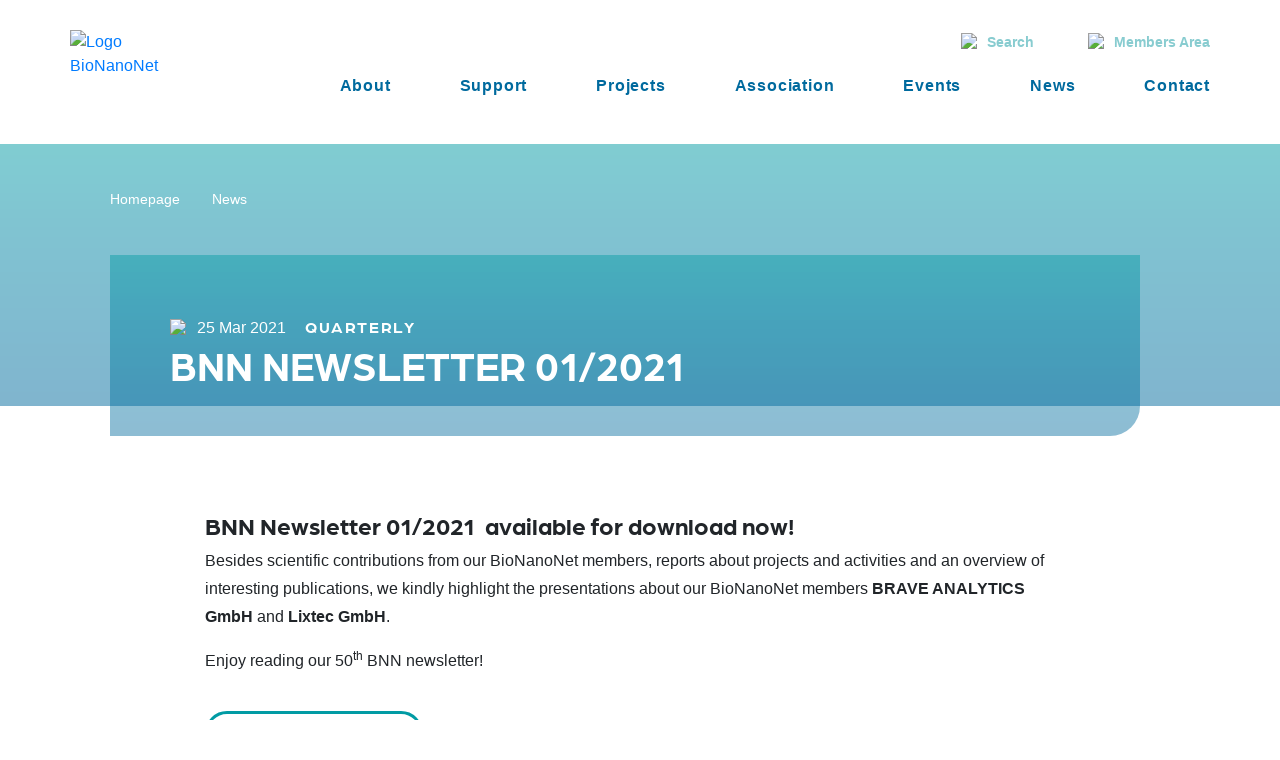

--- FILE ---
content_type: text/html; charset=UTF-8
request_url: http://bionanonet.com/bnn-newsletter-01-2021/
body_size: 13351
content:

<!DOCTYPE html>
<html lang="en-US">
	<head>
		<meta charset="UTF-8">
		<meta name="viewport" content="width=device-width, initial-scale=1">
		<link rel="stylesheet" href="http://bionanonet.com/wp-content/themes/bnn/lib/bootstrap/bootstrap.min.css">
		<link rel="stylesheet" href="http://bionanonet.com/wp-content/themes/bnn/lib/owl/assets/owl.carousel.min.css">
		<link rel="stylesheet" href="http://bionanonet.com/wp-content/themes/bnn/lib/owl/assets/owl.theme.default.min.css">
		<link rel="stylesheet" href="http://bionanonet.com/wp-content/themes/bnn/lib/fullcalendar/main.min.css">
		<link rel="stylesheet" href="http://bionanonet.com/wp-content/themes/bnn/lib/colorbox/example2/colorbox.css">
		<link rel="stylesheet" href="http://bionanonet.com/wp-content/themes/bnn/style.css">
		<link rel="stylesheet" href="https://use.typekit.net/jrb1xpc.css">

		<meta name='robots' content='index, follow, max-image-preview:large, max-snippet:-1, max-video-preview:-1' />
	<style>img:is([sizes="auto" i], [sizes^="auto," i]) { contain-intrinsic-size: 3000px 1500px }</style>
	
	<!-- This site is optimized with the Yoast SEO plugin v26.4 - https://yoast.com/wordpress/plugins/seo/ -->
	<title>BNN NEWSLETTER 01/2021 - BioNanoNet</title>
	<link rel="canonical" href="https://bnn.bionanonet.at/bnn-newsletter-01-2021/" />
	<meta property="og:locale" content="en_US" />
	<meta property="og:type" content="article" />
	<meta property="og:title" content="BNN NEWSLETTER 01/2021 - BioNanoNet" />
	<meta property="og:description" content="BNN Newsletter 01/2021  available for download now! Besides scientific contributions from our BioNanoNet members, reports about projects and activities and an overview of interesting publications, we kindly highlight the presentations about our BioNanoNet members BRAVE ANALYTICS GmbH and Lixtec GmbH. Enjoy reading our 50th BNN newsletter!" />
	<meta property="og:url" content="https://bnn.bionanonet.at/bnn-newsletter-01-2021/" />
	<meta property="og:site_name" content="BioNanoNet" />
	<meta property="article:published_time" content="2021-03-25T07:15:41+00:00" />
	<meta property="article:modified_time" content="2023-07-18T17:28:39+00:00" />
	<meta property="og:image" content="https://bnn.bionanonet.at/wp-content/uploads/2021/03/NL_01_2021_mockup-scaled.jpg" />
	<meta property="og:image:width" content="2560" />
	<meta property="og:image:height" content="1792" />
	<meta property="og:image:type" content="image/jpeg" />
	<meta name="author" content="bnn_admin" />
	<meta name="twitter:card" content="summary_large_image" />
	<meta name="twitter:creator" content="@bionanonet" />
	<meta name="twitter:site" content="@bionanonet" />
	<meta name="twitter:label1" content="Written by" />
	<meta name="twitter:data1" content="bnn_admin" />
	<meta name="twitter:label2" content="Est. reading time" />
	<meta name="twitter:data2" content="1 minute" />
	<script type="application/ld+json" class="yoast-schema-graph">{"@context":"https://schema.org","@graph":[{"@type":"Article","@id":"https://bnn.bionanonet.at/bnn-newsletter-01-2021/#article","isPartOf":{"@id":"https://bnn.bionanonet.at/bnn-newsletter-01-2021/"},"author":{"name":"bnn_admin","@id":"https://www.bionanonet.com/#/schema/person/7439ac5312fbfc592ca8e8524edcf55f"},"headline":"BNN NEWSLETTER 01/2021","datePublished":"2021-03-25T07:15:41+00:00","dateModified":"2023-07-18T17:28:39+00:00","mainEntityOfPage":{"@id":"https://bnn.bionanonet.at/bnn-newsletter-01-2021/"},"wordCount":47,"commentCount":0,"publisher":{"@id":"https://www.bionanonet.com/#organization"},"image":{"@id":"https://bnn.bionanonet.at/bnn-newsletter-01-2021/#primaryimage"},"thumbnailUrl":"http://bionanonet.com/wp-content/uploads/2021/03/NL_01_2021_mockup-scaled.jpg","articleSection":["Quarterly"],"inLanguage":"en-US","potentialAction":[{"@type":"CommentAction","name":"Comment","target":["https://bnn.bionanonet.at/bnn-newsletter-01-2021/#respond"]}]},{"@type":"WebPage","@id":"https://bnn.bionanonet.at/bnn-newsletter-01-2021/","url":"https://bnn.bionanonet.at/bnn-newsletter-01-2021/","name":"BNN NEWSLETTER 01/2021 - BioNanoNet","isPartOf":{"@id":"https://www.bionanonet.com/#website"},"primaryImageOfPage":{"@id":"https://bnn.bionanonet.at/bnn-newsletter-01-2021/#primaryimage"},"image":{"@id":"https://bnn.bionanonet.at/bnn-newsletter-01-2021/#primaryimage"},"thumbnailUrl":"http://bionanonet.com/wp-content/uploads/2021/03/NL_01_2021_mockup-scaled.jpg","datePublished":"2021-03-25T07:15:41+00:00","dateModified":"2023-07-18T17:28:39+00:00","breadcrumb":{"@id":"https://bnn.bionanonet.at/bnn-newsletter-01-2021/#breadcrumb"},"inLanguage":"en-US","potentialAction":[{"@type":"ReadAction","target":["https://bnn.bionanonet.at/bnn-newsletter-01-2021/"]}]},{"@type":"ImageObject","inLanguage":"en-US","@id":"https://bnn.bionanonet.at/bnn-newsletter-01-2021/#primaryimage","url":"http://bionanonet.com/wp-content/uploads/2021/03/NL_01_2021_mockup-scaled.jpg","contentUrl":"http://bionanonet.com/wp-content/uploads/2021/03/NL_01_2021_mockup-scaled.jpg","width":2560,"height":1792},{"@type":"BreadcrumbList","@id":"https://bnn.bionanonet.at/bnn-newsletter-01-2021/#breadcrumb","itemListElement":[{"@type":"ListItem","position":1,"name":"Startseite","item":"https://www.bionanonet.com/"},{"@type":"ListItem","position":2,"name":"BNN NEWSLETTER 01/2021"}]},{"@type":"WebSite","@id":"https://www.bionanonet.com/#website","url":"https://www.bionanonet.com/","name":"BioNanoNet","description":"","publisher":{"@id":"https://www.bionanonet.com/#organization"},"potentialAction":[{"@type":"SearchAction","target":{"@type":"EntryPoint","urlTemplate":"https://www.bionanonet.com/?s={search_term_string}"},"query-input":{"@type":"PropertyValueSpecification","valueRequired":true,"valueName":"search_term_string"}}],"inLanguage":"en-US"},{"@type":"Organization","@id":"https://www.bionanonet.com/#organization","name":"BNN","url":"https://www.bionanonet.com/","logo":{"@type":"ImageObject","inLanguage":"en-US","@id":"https://www.bionanonet.com/#/schema/logo/image/","url":"https://bnn.at/wp-content/uploads/2020/07/bnn-logo.svg","contentUrl":"https://bnn.at/wp-content/uploads/2020/07/bnn-logo.svg","width":170,"height":73.856,"caption":"BNN"},"image":{"@id":"https://www.bionanonet.com/#/schema/logo/image/"},"sameAs":["https://x.com/bionanonet","https://www.linkedin.com/company/bnn-bionanonet"]},{"@type":"Person","@id":"https://www.bionanonet.com/#/schema/person/7439ac5312fbfc592ca8e8524edcf55f","name":"bnn_admin","image":{"@type":"ImageObject","inLanguage":"en-US","@id":"https://www.bionanonet.com/#/schema/person/image/","url":"https://secure.gravatar.com/avatar/10ccddbff596e467acd2d43de0f5c78b0c7261db5159afd9d31c3a1f95b218c8?s=96&d=mm&r=g","contentUrl":"https://secure.gravatar.com/avatar/10ccddbff596e467acd2d43de0f5c78b0c7261db5159afd9d31c3a1f95b218c8?s=96&d=mm&r=g","caption":"bnn_admin"},"url":"http://bionanonet.com/author/bnn_admin/"}]}</script>
	<!-- / Yoast SEO plugin. -->


<link rel="alternate" type="application/rss+xml" title="BioNanoNet &raquo; BNN NEWSLETTER 01/2021 Comments Feed" href="http://bionanonet.com/bnn-newsletter-01-2021/feed/" />
		<!-- This site uses the Google Analytics by MonsterInsights plugin v9.10.0 - Using Analytics tracking - https://www.monsterinsights.com/ -->
							<script src="//www.googletagmanager.com/gtag/js?id=G-KYEWTKWN9H"  data-cfasync="false" data-wpfc-render="false" type="text/javascript" async></script>
			<script data-cfasync="false" data-wpfc-render="false" type="text/javascript">
				var mi_version = '9.10.0';
				var mi_track_user = true;
				var mi_no_track_reason = '';
								var MonsterInsightsDefaultLocations = {"page_location":"http:\/\/bionanonet.com\/bnn-newsletter-01-2021\/"};
								if ( typeof MonsterInsightsPrivacyGuardFilter === 'function' ) {
					var MonsterInsightsLocations = (typeof MonsterInsightsExcludeQuery === 'object') ? MonsterInsightsPrivacyGuardFilter( MonsterInsightsExcludeQuery ) : MonsterInsightsPrivacyGuardFilter( MonsterInsightsDefaultLocations );
				} else {
					var MonsterInsightsLocations = (typeof MonsterInsightsExcludeQuery === 'object') ? MonsterInsightsExcludeQuery : MonsterInsightsDefaultLocations;
				}

								var disableStrs = [
										'ga-disable-G-KYEWTKWN9H',
									];

				/* Function to detect opted out users */
				function __gtagTrackerIsOptedOut() {
					for (var index = 0; index < disableStrs.length; index++) {
						if (document.cookie.indexOf(disableStrs[index] + '=true') > -1) {
							return true;
						}
					}

					return false;
				}

				/* Disable tracking if the opt-out cookie exists. */
				if (__gtagTrackerIsOptedOut()) {
					for (var index = 0; index < disableStrs.length; index++) {
						window[disableStrs[index]] = true;
					}
				}

				/* Opt-out function */
				function __gtagTrackerOptout() {
					for (var index = 0; index < disableStrs.length; index++) {
						document.cookie = disableStrs[index] + '=true; expires=Thu, 31 Dec 2099 23:59:59 UTC; path=/';
						window[disableStrs[index]] = true;
					}
				}

				if ('undefined' === typeof gaOptout) {
					function gaOptout() {
						__gtagTrackerOptout();
					}
				}
								window.dataLayer = window.dataLayer || [];

				window.MonsterInsightsDualTracker = {
					helpers: {},
					trackers: {},
				};
				if (mi_track_user) {
					function __gtagDataLayer() {
						dataLayer.push(arguments);
					}

					function __gtagTracker(type, name, parameters) {
						if (!parameters) {
							parameters = {};
						}

						if (parameters.send_to) {
							__gtagDataLayer.apply(null, arguments);
							return;
						}

						if (type === 'event') {
														parameters.send_to = monsterinsights_frontend.v4_id;
							var hookName = name;
							if (typeof parameters['event_category'] !== 'undefined') {
								hookName = parameters['event_category'] + ':' + name;
							}

							if (typeof MonsterInsightsDualTracker.trackers[hookName] !== 'undefined') {
								MonsterInsightsDualTracker.trackers[hookName](parameters);
							} else {
								__gtagDataLayer('event', name, parameters);
							}
							
						} else {
							__gtagDataLayer.apply(null, arguments);
						}
					}

					__gtagTracker('js', new Date());
					__gtagTracker('set', {
						'developer_id.dZGIzZG': true,
											});
					if ( MonsterInsightsLocations.page_location ) {
						__gtagTracker('set', MonsterInsightsLocations);
					}
										__gtagTracker('config', 'G-KYEWTKWN9H', {"forceSSL":"true","anonymize_ip":"true","link_attribution":"true"} );
										window.gtag = __gtagTracker;										(function () {
						/* https://developers.google.com/analytics/devguides/collection/analyticsjs/ */
						/* ga and __gaTracker compatibility shim. */
						var noopfn = function () {
							return null;
						};
						var newtracker = function () {
							return new Tracker();
						};
						var Tracker = function () {
							return null;
						};
						var p = Tracker.prototype;
						p.get = noopfn;
						p.set = noopfn;
						p.send = function () {
							var args = Array.prototype.slice.call(arguments);
							args.unshift('send');
							__gaTracker.apply(null, args);
						};
						var __gaTracker = function () {
							var len = arguments.length;
							if (len === 0) {
								return;
							}
							var f = arguments[len - 1];
							if (typeof f !== 'object' || f === null || typeof f.hitCallback !== 'function') {
								if ('send' === arguments[0]) {
									var hitConverted, hitObject = false, action;
									if ('event' === arguments[1]) {
										if ('undefined' !== typeof arguments[3]) {
											hitObject = {
												'eventAction': arguments[3],
												'eventCategory': arguments[2],
												'eventLabel': arguments[4],
												'value': arguments[5] ? arguments[5] : 1,
											}
										}
									}
									if ('pageview' === arguments[1]) {
										if ('undefined' !== typeof arguments[2]) {
											hitObject = {
												'eventAction': 'page_view',
												'page_path': arguments[2],
											}
										}
									}
									if (typeof arguments[2] === 'object') {
										hitObject = arguments[2];
									}
									if (typeof arguments[5] === 'object') {
										Object.assign(hitObject, arguments[5]);
									}
									if ('undefined' !== typeof arguments[1].hitType) {
										hitObject = arguments[1];
										if ('pageview' === hitObject.hitType) {
											hitObject.eventAction = 'page_view';
										}
									}
									if (hitObject) {
										action = 'timing' === arguments[1].hitType ? 'timing_complete' : hitObject.eventAction;
										hitConverted = mapArgs(hitObject);
										__gtagTracker('event', action, hitConverted);
									}
								}
								return;
							}

							function mapArgs(args) {
								var arg, hit = {};
								var gaMap = {
									'eventCategory': 'event_category',
									'eventAction': 'event_action',
									'eventLabel': 'event_label',
									'eventValue': 'event_value',
									'nonInteraction': 'non_interaction',
									'timingCategory': 'event_category',
									'timingVar': 'name',
									'timingValue': 'value',
									'timingLabel': 'event_label',
									'page': 'page_path',
									'location': 'page_location',
									'title': 'page_title',
									'referrer' : 'page_referrer',
								};
								for (arg in args) {
																		if (!(!args.hasOwnProperty(arg) || !gaMap.hasOwnProperty(arg))) {
										hit[gaMap[arg]] = args[arg];
									} else {
										hit[arg] = args[arg];
									}
								}
								return hit;
							}

							try {
								f.hitCallback();
							} catch (ex) {
							}
						};
						__gaTracker.create = newtracker;
						__gaTracker.getByName = newtracker;
						__gaTracker.getAll = function () {
							return [];
						};
						__gaTracker.remove = noopfn;
						__gaTracker.loaded = true;
						window['__gaTracker'] = __gaTracker;
					})();
									} else {
										console.log("");
					(function () {
						function __gtagTracker() {
							return null;
						}

						window['__gtagTracker'] = __gtagTracker;
						window['gtag'] = __gtagTracker;
					})();
									}
			</script>
							<!-- / Google Analytics by MonsterInsights -->
		<script type="text/javascript">
/* <![CDATA[ */
window._wpemojiSettings = {"baseUrl":"https:\/\/s.w.org\/images\/core\/emoji\/16.0.1\/72x72\/","ext":".png","svgUrl":"https:\/\/s.w.org\/images\/core\/emoji\/16.0.1\/svg\/","svgExt":".svg","source":{"concatemoji":"http:\/\/bionanonet.com\/wp-includes\/js\/wp-emoji-release.min.js?ver=d999b3679bf9474e7acd0958ab0dd29e"}};
/*! This file is auto-generated */
!function(s,n){var o,i,e;function c(e){try{var t={supportTests:e,timestamp:(new Date).valueOf()};sessionStorage.setItem(o,JSON.stringify(t))}catch(e){}}function p(e,t,n){e.clearRect(0,0,e.canvas.width,e.canvas.height),e.fillText(t,0,0);var t=new Uint32Array(e.getImageData(0,0,e.canvas.width,e.canvas.height).data),a=(e.clearRect(0,0,e.canvas.width,e.canvas.height),e.fillText(n,0,0),new Uint32Array(e.getImageData(0,0,e.canvas.width,e.canvas.height).data));return t.every(function(e,t){return e===a[t]})}function u(e,t){e.clearRect(0,0,e.canvas.width,e.canvas.height),e.fillText(t,0,0);for(var n=e.getImageData(16,16,1,1),a=0;a<n.data.length;a++)if(0!==n.data[a])return!1;return!0}function f(e,t,n,a){switch(t){case"flag":return n(e,"\ud83c\udff3\ufe0f\u200d\u26a7\ufe0f","\ud83c\udff3\ufe0f\u200b\u26a7\ufe0f")?!1:!n(e,"\ud83c\udde8\ud83c\uddf6","\ud83c\udde8\u200b\ud83c\uddf6")&&!n(e,"\ud83c\udff4\udb40\udc67\udb40\udc62\udb40\udc65\udb40\udc6e\udb40\udc67\udb40\udc7f","\ud83c\udff4\u200b\udb40\udc67\u200b\udb40\udc62\u200b\udb40\udc65\u200b\udb40\udc6e\u200b\udb40\udc67\u200b\udb40\udc7f");case"emoji":return!a(e,"\ud83e\udedf")}return!1}function g(e,t,n,a){var r="undefined"!=typeof WorkerGlobalScope&&self instanceof WorkerGlobalScope?new OffscreenCanvas(300,150):s.createElement("canvas"),o=r.getContext("2d",{willReadFrequently:!0}),i=(o.textBaseline="top",o.font="600 32px Arial",{});return e.forEach(function(e){i[e]=t(o,e,n,a)}),i}function t(e){var t=s.createElement("script");t.src=e,t.defer=!0,s.head.appendChild(t)}"undefined"!=typeof Promise&&(o="wpEmojiSettingsSupports",i=["flag","emoji"],n.supports={everything:!0,everythingExceptFlag:!0},e=new Promise(function(e){s.addEventListener("DOMContentLoaded",e,{once:!0})}),new Promise(function(t){var n=function(){try{var e=JSON.parse(sessionStorage.getItem(o));if("object"==typeof e&&"number"==typeof e.timestamp&&(new Date).valueOf()<e.timestamp+604800&&"object"==typeof e.supportTests)return e.supportTests}catch(e){}return null}();if(!n){if("undefined"!=typeof Worker&&"undefined"!=typeof OffscreenCanvas&&"undefined"!=typeof URL&&URL.createObjectURL&&"undefined"!=typeof Blob)try{var e="postMessage("+g.toString()+"("+[JSON.stringify(i),f.toString(),p.toString(),u.toString()].join(",")+"));",a=new Blob([e],{type:"text/javascript"}),r=new Worker(URL.createObjectURL(a),{name:"wpTestEmojiSupports"});return void(r.onmessage=function(e){c(n=e.data),r.terminate(),t(n)})}catch(e){}c(n=g(i,f,p,u))}t(n)}).then(function(e){for(var t in e)n.supports[t]=e[t],n.supports.everything=n.supports.everything&&n.supports[t],"flag"!==t&&(n.supports.everythingExceptFlag=n.supports.everythingExceptFlag&&n.supports[t]);n.supports.everythingExceptFlag=n.supports.everythingExceptFlag&&!n.supports.flag,n.DOMReady=!1,n.readyCallback=function(){n.DOMReady=!0}}).then(function(){return e}).then(function(){var e;n.supports.everything||(n.readyCallback(),(e=n.source||{}).concatemoji?t(e.concatemoji):e.wpemoji&&e.twemoji&&(t(e.twemoji),t(e.wpemoji)))}))}((window,document),window._wpemojiSettings);
/* ]]> */
</script>
<style id='wp-emoji-styles-inline-css' type='text/css'>

	img.wp-smiley, img.emoji {
		display: inline !important;
		border: none !important;
		box-shadow: none !important;
		height: 1em !important;
		width: 1em !important;
		margin: 0 0.07em !important;
		vertical-align: -0.1em !important;
		background: none !important;
		padding: 0 !important;
	}
</style>
<link rel='stylesheet' id='wp-block-library-css' href='http://bionanonet.com/wp-includes/css/dist/block-library/style.min.css?ver=d999b3679bf9474e7acd0958ab0dd29e' type='text/css' media='all' />
<style id='classic-theme-styles-inline-css' type='text/css'>
/*! This file is auto-generated */
.wp-block-button__link{color:#fff;background-color:#32373c;border-radius:9999px;box-shadow:none;text-decoration:none;padding:calc(.667em + 2px) calc(1.333em + 2px);font-size:1.125em}.wp-block-file__button{background:#32373c;color:#fff;text-decoration:none}
</style>
<style id='safe-svg-svg-icon-style-inline-css' type='text/css'>
.safe-svg-cover{text-align:center}.safe-svg-cover .safe-svg-inside{display:inline-block;max-width:100%}.safe-svg-cover svg{fill:currentColor;height:100%;max-height:100%;max-width:100%;width:100%}

</style>
<style id='global-styles-inline-css' type='text/css'>
:root{--wp--preset--aspect-ratio--square: 1;--wp--preset--aspect-ratio--4-3: 4/3;--wp--preset--aspect-ratio--3-4: 3/4;--wp--preset--aspect-ratio--3-2: 3/2;--wp--preset--aspect-ratio--2-3: 2/3;--wp--preset--aspect-ratio--16-9: 16/9;--wp--preset--aspect-ratio--9-16: 9/16;--wp--preset--color--black: #000000;--wp--preset--color--cyan-bluish-gray: #abb8c3;--wp--preset--color--white: #ffffff;--wp--preset--color--pale-pink: #f78da7;--wp--preset--color--vivid-red: #cf2e2e;--wp--preset--color--luminous-vivid-orange: #ff6900;--wp--preset--color--luminous-vivid-amber: #fcb900;--wp--preset--color--light-green-cyan: #7bdcb5;--wp--preset--color--vivid-green-cyan: #00d084;--wp--preset--color--pale-cyan-blue: #8ed1fc;--wp--preset--color--vivid-cyan-blue: #0693e3;--wp--preset--color--vivid-purple: #9b51e0;--wp--preset--gradient--vivid-cyan-blue-to-vivid-purple: linear-gradient(135deg,rgba(6,147,227,1) 0%,rgb(155,81,224) 100%);--wp--preset--gradient--light-green-cyan-to-vivid-green-cyan: linear-gradient(135deg,rgb(122,220,180) 0%,rgb(0,208,130) 100%);--wp--preset--gradient--luminous-vivid-amber-to-luminous-vivid-orange: linear-gradient(135deg,rgba(252,185,0,1) 0%,rgba(255,105,0,1) 100%);--wp--preset--gradient--luminous-vivid-orange-to-vivid-red: linear-gradient(135deg,rgba(255,105,0,1) 0%,rgb(207,46,46) 100%);--wp--preset--gradient--very-light-gray-to-cyan-bluish-gray: linear-gradient(135deg,rgb(238,238,238) 0%,rgb(169,184,195) 100%);--wp--preset--gradient--cool-to-warm-spectrum: linear-gradient(135deg,rgb(74,234,220) 0%,rgb(151,120,209) 20%,rgb(207,42,186) 40%,rgb(238,44,130) 60%,rgb(251,105,98) 80%,rgb(254,248,76) 100%);--wp--preset--gradient--blush-light-purple: linear-gradient(135deg,rgb(255,206,236) 0%,rgb(152,150,240) 100%);--wp--preset--gradient--blush-bordeaux: linear-gradient(135deg,rgb(254,205,165) 0%,rgb(254,45,45) 50%,rgb(107,0,62) 100%);--wp--preset--gradient--luminous-dusk: linear-gradient(135deg,rgb(255,203,112) 0%,rgb(199,81,192) 50%,rgb(65,88,208) 100%);--wp--preset--gradient--pale-ocean: linear-gradient(135deg,rgb(255,245,203) 0%,rgb(182,227,212) 50%,rgb(51,167,181) 100%);--wp--preset--gradient--electric-grass: linear-gradient(135deg,rgb(202,248,128) 0%,rgb(113,206,126) 100%);--wp--preset--gradient--midnight: linear-gradient(135deg,rgb(2,3,129) 0%,rgb(40,116,252) 100%);--wp--preset--font-size--small: 13px;--wp--preset--font-size--medium: 20px;--wp--preset--font-size--large: 36px;--wp--preset--font-size--x-large: 42px;--wp--preset--spacing--20: 0.44rem;--wp--preset--spacing--30: 0.67rem;--wp--preset--spacing--40: 1rem;--wp--preset--spacing--50: 1.5rem;--wp--preset--spacing--60: 2.25rem;--wp--preset--spacing--70: 3.38rem;--wp--preset--spacing--80: 5.06rem;--wp--preset--shadow--natural: 6px 6px 9px rgba(0, 0, 0, 0.2);--wp--preset--shadow--deep: 12px 12px 50px rgba(0, 0, 0, 0.4);--wp--preset--shadow--sharp: 6px 6px 0px rgba(0, 0, 0, 0.2);--wp--preset--shadow--outlined: 6px 6px 0px -3px rgba(255, 255, 255, 1), 6px 6px rgba(0, 0, 0, 1);--wp--preset--shadow--crisp: 6px 6px 0px rgba(0, 0, 0, 1);}:where(.is-layout-flex){gap: 0.5em;}:where(.is-layout-grid){gap: 0.5em;}body .is-layout-flex{display: flex;}.is-layout-flex{flex-wrap: wrap;align-items: center;}.is-layout-flex > :is(*, div){margin: 0;}body .is-layout-grid{display: grid;}.is-layout-grid > :is(*, div){margin: 0;}:where(.wp-block-columns.is-layout-flex){gap: 2em;}:where(.wp-block-columns.is-layout-grid){gap: 2em;}:where(.wp-block-post-template.is-layout-flex){gap: 1.25em;}:where(.wp-block-post-template.is-layout-grid){gap: 1.25em;}.has-black-color{color: var(--wp--preset--color--black) !important;}.has-cyan-bluish-gray-color{color: var(--wp--preset--color--cyan-bluish-gray) !important;}.has-white-color{color: var(--wp--preset--color--white) !important;}.has-pale-pink-color{color: var(--wp--preset--color--pale-pink) !important;}.has-vivid-red-color{color: var(--wp--preset--color--vivid-red) !important;}.has-luminous-vivid-orange-color{color: var(--wp--preset--color--luminous-vivid-orange) !important;}.has-luminous-vivid-amber-color{color: var(--wp--preset--color--luminous-vivid-amber) !important;}.has-light-green-cyan-color{color: var(--wp--preset--color--light-green-cyan) !important;}.has-vivid-green-cyan-color{color: var(--wp--preset--color--vivid-green-cyan) !important;}.has-pale-cyan-blue-color{color: var(--wp--preset--color--pale-cyan-blue) !important;}.has-vivid-cyan-blue-color{color: var(--wp--preset--color--vivid-cyan-blue) !important;}.has-vivid-purple-color{color: var(--wp--preset--color--vivid-purple) !important;}.has-black-background-color{background-color: var(--wp--preset--color--black) !important;}.has-cyan-bluish-gray-background-color{background-color: var(--wp--preset--color--cyan-bluish-gray) !important;}.has-white-background-color{background-color: var(--wp--preset--color--white) !important;}.has-pale-pink-background-color{background-color: var(--wp--preset--color--pale-pink) !important;}.has-vivid-red-background-color{background-color: var(--wp--preset--color--vivid-red) !important;}.has-luminous-vivid-orange-background-color{background-color: var(--wp--preset--color--luminous-vivid-orange) !important;}.has-luminous-vivid-amber-background-color{background-color: var(--wp--preset--color--luminous-vivid-amber) !important;}.has-light-green-cyan-background-color{background-color: var(--wp--preset--color--light-green-cyan) !important;}.has-vivid-green-cyan-background-color{background-color: var(--wp--preset--color--vivid-green-cyan) !important;}.has-pale-cyan-blue-background-color{background-color: var(--wp--preset--color--pale-cyan-blue) !important;}.has-vivid-cyan-blue-background-color{background-color: var(--wp--preset--color--vivid-cyan-blue) !important;}.has-vivid-purple-background-color{background-color: var(--wp--preset--color--vivid-purple) !important;}.has-black-border-color{border-color: var(--wp--preset--color--black) !important;}.has-cyan-bluish-gray-border-color{border-color: var(--wp--preset--color--cyan-bluish-gray) !important;}.has-white-border-color{border-color: var(--wp--preset--color--white) !important;}.has-pale-pink-border-color{border-color: var(--wp--preset--color--pale-pink) !important;}.has-vivid-red-border-color{border-color: var(--wp--preset--color--vivid-red) !important;}.has-luminous-vivid-orange-border-color{border-color: var(--wp--preset--color--luminous-vivid-orange) !important;}.has-luminous-vivid-amber-border-color{border-color: var(--wp--preset--color--luminous-vivid-amber) !important;}.has-light-green-cyan-border-color{border-color: var(--wp--preset--color--light-green-cyan) !important;}.has-vivid-green-cyan-border-color{border-color: var(--wp--preset--color--vivid-green-cyan) !important;}.has-pale-cyan-blue-border-color{border-color: var(--wp--preset--color--pale-cyan-blue) !important;}.has-vivid-cyan-blue-border-color{border-color: var(--wp--preset--color--vivid-cyan-blue) !important;}.has-vivid-purple-border-color{border-color: var(--wp--preset--color--vivid-purple) !important;}.has-vivid-cyan-blue-to-vivid-purple-gradient-background{background: var(--wp--preset--gradient--vivid-cyan-blue-to-vivid-purple) !important;}.has-light-green-cyan-to-vivid-green-cyan-gradient-background{background: var(--wp--preset--gradient--light-green-cyan-to-vivid-green-cyan) !important;}.has-luminous-vivid-amber-to-luminous-vivid-orange-gradient-background{background: var(--wp--preset--gradient--luminous-vivid-amber-to-luminous-vivid-orange) !important;}.has-luminous-vivid-orange-to-vivid-red-gradient-background{background: var(--wp--preset--gradient--luminous-vivid-orange-to-vivid-red) !important;}.has-very-light-gray-to-cyan-bluish-gray-gradient-background{background: var(--wp--preset--gradient--very-light-gray-to-cyan-bluish-gray) !important;}.has-cool-to-warm-spectrum-gradient-background{background: var(--wp--preset--gradient--cool-to-warm-spectrum) !important;}.has-blush-light-purple-gradient-background{background: var(--wp--preset--gradient--blush-light-purple) !important;}.has-blush-bordeaux-gradient-background{background: var(--wp--preset--gradient--blush-bordeaux) !important;}.has-luminous-dusk-gradient-background{background: var(--wp--preset--gradient--luminous-dusk) !important;}.has-pale-ocean-gradient-background{background: var(--wp--preset--gradient--pale-ocean) !important;}.has-electric-grass-gradient-background{background: var(--wp--preset--gradient--electric-grass) !important;}.has-midnight-gradient-background{background: var(--wp--preset--gradient--midnight) !important;}.has-small-font-size{font-size: var(--wp--preset--font-size--small) !important;}.has-medium-font-size{font-size: var(--wp--preset--font-size--medium) !important;}.has-large-font-size{font-size: var(--wp--preset--font-size--large) !important;}.has-x-large-font-size{font-size: var(--wp--preset--font-size--x-large) !important;}
:where(.wp-block-post-template.is-layout-flex){gap: 1.25em;}:where(.wp-block-post-template.is-layout-grid){gap: 1.25em;}
:where(.wp-block-columns.is-layout-flex){gap: 2em;}:where(.wp-block-columns.is-layout-grid){gap: 2em;}
:root :where(.wp-block-pullquote){font-size: 1.5em;line-height: 1.6;}
</style>
<link rel='stylesheet' id='som_lost_password_style-css' href='http://bionanonet.com/wp-content/plugins/frontend-reset-password/assets/css/password-lost.css?ver=d999b3679bf9474e7acd0958ab0dd29e' type='text/css' media='all' />
<link rel='stylesheet' id='dflip-style-css' href='http://bionanonet.com/wp-content/plugins/dflip/assets/css/dflip.min.css?ver=2.4.13' type='text/css' media='all' />
<link rel='stylesheet' id='borlabs-cookie-css' href='http://bionanonet.com/wp-content/cache/borlabs-cookie/borlabs-cookie_1_en.css?ver=2.3.5-649' type='text/css' media='all' />
<script type="text/javascript" src="http://bionanonet.com/wp-content/plugins/google-analytics-for-wordpress/assets/js/frontend-gtag.min.js?ver=9.10.0" id="monsterinsights-frontend-script-js" async="async" data-wp-strategy="async"></script>
<script data-cfasync="false" data-wpfc-render="false" type="text/javascript" id='monsterinsights-frontend-script-js-extra'>/* <![CDATA[ */
var monsterinsights_frontend = {"js_events_tracking":"true","download_extensions":"doc,pdf,ppt,zip,xls,docx,pptx,xlsx","inbound_paths":"[{\"path\":\"\\\/go\\\/\",\"label\":\"affiliate\"},{\"path\":\"\\\/recommend\\\/\",\"label\":\"affiliate\"}]","home_url":"http:\/\/bionanonet.com","hash_tracking":"false","v4_id":"G-KYEWTKWN9H"};/* ]]> */
</script>
<script type="text/javascript" src="http://bionanonet.com/wp-includes/js/jquery/jquery.min.js?ver=3.7.1" id="jquery-core-js"></script>
<script type="text/javascript" src="http://bionanonet.com/wp-includes/js/jquery/jquery-migrate.min.js?ver=3.4.1" id="jquery-migrate-js"></script>
<script type="text/javascript" id="borlabs-cookie-prioritize-js-extra">
/* <![CDATA[ */
var borlabsCookiePrioritized = {"domain":"www.bnn.at","path":"\/","version":"1","bots":"1","optInJS":{"marketing":{"google-analytics":"[base64]","google-tag-manager":"[base64]"}}};
/* ]]> */
</script>
<script type="text/javascript" src="http://bionanonet.com/wp-content/plugins/borlabs-cookie/assets/javascript/borlabs-cookie-prioritize.min.js?ver=2.3.5" id="borlabs-cookie-prioritize-js"></script>
<link rel="EditURI" type="application/rsd+xml" title="RSD" href="http://bionanonet.com/xmlrpc.php?rsd" />

<link rel='shortlink' href='http://bionanonet.com/?p=5397' />
<link rel="alternate" title="oEmbed (JSON)" type="application/json+oembed" href="http://bionanonet.com/wp-json/oembed/1.0/embed?url=http%3A%2F%2Fbionanonet.com%2Fbnn-newsletter-01-2021%2F" />
<link rel="alternate" title="oEmbed (XML)" type="text/xml+oembed" href="http://bionanonet.com/wp-json/oembed/1.0/embed?url=http%3A%2F%2Fbionanonet.com%2Fbnn-newsletter-01-2021%2F&#038;format=xml" />
<style>
.som-password-error-message,
.som-password-sent-message {
	background-color: #2679ce;
	border-color: #2679ce;
}
</style>
<link rel="icon" href="http://bionanonet.com/wp-content/uploads/2020/09/cropped-BNN_Icon-32x32.png" sizes="32x32" />
<link rel="icon" href="http://bionanonet.com/wp-content/uploads/2020/09/cropped-BNN_Icon-192x192.png" sizes="192x192" />
<link rel="apple-touch-icon" href="http://bionanonet.com/wp-content/uploads/2020/09/cropped-BNN_Icon-180x180.png" />
<meta name="msapplication-TileImage" content="http://bionanonet.com/wp-content/uploads/2020/09/cropped-BNN_Icon-270x270.png" />

		<script src="https://bnn.at/wp-content/plugins/dflip/assets/js/dflip.min.js"></script>
		<script src="http://bionanonet.com/wp-content/themes/bnn/lib/bootstrap/bootstrap.min.js"></script>
		<script defer src="http://bionanonet.com/wp-content/themes/bnn/lib/owl/owl.carousel.min.js"></script>
		<script defer src="http://bionanonet.com/wp-content/themes/bnn/lib/fullcalendar/main.min.js"></script>
		<script src="http://bionanonet.com/wp-content/themes/bnn/lib/masonry/masonry.min.js"></script>
		<script defer src="http://bionanonet.com/wp-content/themes/bnn/lib/colorbox/jquery.colorbox-min.js"></script>
		<script src="http://bionanonet.com/wp-content/themes/bnn/custom.js"></script>

	</head>
<body class="wp-singular post-template-default single single-post postid-5397 single-format-standard wp-theme-bnn">
	<header id="header" class="clearfix" role="banner">
		<div class="container">
			<div class="row">
				<div class="logo col-lg-1 col-5">
					<a href="http://bionanonet.com" title="Zur Startseite"><img src="http://bionanonet.com/wp-content/uploads/2020/07/bnn-logo.svg" alt="Logo BioNanoNet" /></a>
				</div>
				<div class="nav-trigger-outer col-7 d-block d-lg-none text-right">
					<div class="nav-trigger">
						<span></span>
						<span></span>
						<span></span>
					</div>
				</div>
				<div class="nav-mobile d-lg-none">
					<div class="top">
						<div class="row head">
							<div class="logo col-6"><img src="http://bionanonet.com/wp-content/uploads/2020/07/bnn-logo.svg" alt="Logo BioNanoNet" /></div>
							<div class="logo col-6 text-right"><div class="close"></div></div>
						</div>
						<div class="main-navigation"><ul id="menu-main-navigation" class="menu"><li id="menu-item-34" class="menu-item menu-item-type-post_type menu-item-object-page menu-item-has-children menu-item-34"><a href="http://bionanonet.com/about/">About</a>
<ul class="sub-menu">
	<li id="menu-item-13149" class="menu-item menu-item-type-custom menu-item-object-custom menu-item-13149"><a href="https://www.bnn.at/about/">Our team</a></li>
</ul>
</li>
<li id="menu-item-13135" class="menu-item menu-item-type-post_type menu-item-object-page menu-item-has-children menu-item-13135"><a href="http://bionanonet.com/support/">Support</a>
<ul class="sub-menu">
	<li id="menu-item-12128" class="menu-item menu-item-type-post_type menu-item-object-page menu-item-12128"><a href="http://bionanonet.com/support/go-compliant/">GO Compliant</a></li>
	<li id="menu-item-12127" class="menu-item menu-item-type-post_type menu-item-object-page menu-item-12127"><a href="http://bionanonet.com/support/go-sustainable/">GO Sustainable</a></li>
	<li id="menu-item-12126" class="menu-item menu-item-type-post_type menu-item-object-page menu-item-12126"><a href="http://bionanonet.com/support/go-smarter/">GO Smarter</a></li>
	<li id="menu-item-12125" class="menu-item menu-item-type-post_type menu-item-object-page menu-item-12125"><a href="http://bionanonet.com/support/go-to-market/">GO to Market</a></li>
	<li id="menu-item-12124" class="menu-item menu-item-type-post_type menu-item-object-page menu-item-12124"><a href="http://bionanonet.com/support/go-beyond/">GO Beyond</a></li>
</ul>
</li>
<li id="menu-item-36" class="menu-item menu-item-type-post_type menu-item-object-page menu-item-36"><a href="http://bionanonet.com/projects/">Projects</a></li>
<li id="menu-item-35" class="menu-item menu-item-type-post_type menu-item-object-page menu-item-has-children menu-item-35"><a href="http://bionanonet.com/association/">Association</a>
<ul class="sub-menu">
	<li id="menu-item-128" class="menu-item menu-item-type-post_type menu-item-object-page menu-item-128"><a href="http://bionanonet.com/association/thematic-focus/">Thematic focus</a></li>
	<li id="menu-item-127" class="menu-item menu-item-type-post_type menu-item-object-page menu-item-127"><a href="http://bionanonet.com/association/structure/">Structure &#038; Members</a></li>
	<li id="menu-item-13139" class="menu-item menu-item-type-custom menu-item-object-custom menu-item-13139"><a href="https://www.bnn.at/bnn-members-scientific-publications/">Member publications</a></li>
	<li id="menu-item-126" class="menu-item menu-item-type-post_type menu-item-object-page menu-item-126"><a href="http://bionanonet.com/association/become-a-member/">Become a member</a></li>
</ul>
</li>
<li id="menu-item-38" class="menu-item menu-item-type-post_type menu-item-object-page menu-item-38"><a href="http://bionanonet.com/bnn-events/">Events</a></li>
<li id="menu-item-39" class="menu-item menu-item-type-post_type menu-item-object-page menu-item-39"><a href="http://bionanonet.com/news/">News</a></li>
<li id="menu-item-40" class="menu-item menu-item-type-post_type menu-item-object-page menu-item-40"><a href="http://bionanonet.com/contact/">Contact</a></li>
</ul></div>					</div>
					<div class="bottom">
													<li>
								<a href="http://bionanonet.com/search/"><img src="http://bionanonet.com/wp-content/uploads/2020/07/icon-search.svg" />Search</a>
							</li>
													<li>
								<a href="http://bionanonet.com/members-area/"><img src="http://bionanonet.com/wp-content/uploads/2020/07/icon-user.svg" />Members Area</a>
							</li>
												
					</div>
				</div>
				<div class="navigation col-lg-11 col-6 text-right d-none d-lg-block">
					<div class="navigation-top">
													<li>
																	<a href="http://bionanonet.com/search/"><img src="http://bionanonet.com/wp-content/uploads/2020/07/icon-search.svg" />Search</a>
								
								
							</li>
													<li>
																	<a href="http://bionanonet.com/members-area/"><img src="http://bionanonet.com/wp-content/uploads/2020/07/icon-user.svg" />Members Area</a>
								
								
							</li>
											</div>
					<div class="main-navigation"><ul id="menu-main-navigation-1" class="menu"><li class="menu-item menu-item-type-post_type menu-item-object-page menu-item-has-children menu-item-34"><a href="http://bionanonet.com/about/">About</a>
<ul class="sub-menu">
	<li class="menu-item menu-item-type-custom menu-item-object-custom menu-item-13149"><a href="https://www.bnn.at/about/">Our team</a></li>
</ul>
</li>
<li class="menu-item menu-item-type-post_type menu-item-object-page menu-item-has-children menu-item-13135"><a href="http://bionanonet.com/support/">Support</a>
<ul class="sub-menu">
	<li class="menu-item menu-item-type-post_type menu-item-object-page menu-item-12128"><a href="http://bionanonet.com/support/go-compliant/">GO Compliant</a></li>
	<li class="menu-item menu-item-type-post_type menu-item-object-page menu-item-12127"><a href="http://bionanonet.com/support/go-sustainable/">GO Sustainable</a></li>
	<li class="menu-item menu-item-type-post_type menu-item-object-page menu-item-12126"><a href="http://bionanonet.com/support/go-smarter/">GO Smarter</a></li>
	<li class="menu-item menu-item-type-post_type menu-item-object-page menu-item-12125"><a href="http://bionanonet.com/support/go-to-market/">GO to Market</a></li>
	<li class="menu-item menu-item-type-post_type menu-item-object-page menu-item-12124"><a href="http://bionanonet.com/support/go-beyond/">GO Beyond</a></li>
</ul>
</li>
<li class="menu-item menu-item-type-post_type menu-item-object-page menu-item-36"><a href="http://bionanonet.com/projects/">Projects</a></li>
<li class="menu-item menu-item-type-post_type menu-item-object-page menu-item-has-children menu-item-35"><a href="http://bionanonet.com/association/">Association</a>
<ul class="sub-menu">
	<li class="menu-item menu-item-type-post_type menu-item-object-page menu-item-128"><a href="http://bionanonet.com/association/thematic-focus/">Thematic focus</a></li>
	<li class="menu-item menu-item-type-post_type menu-item-object-page menu-item-127"><a href="http://bionanonet.com/association/structure/">Structure &#038; Members</a></li>
	<li class="menu-item menu-item-type-custom menu-item-object-custom menu-item-13139"><a href="https://www.bnn.at/bnn-members-scientific-publications/">Member publications</a></li>
	<li class="menu-item menu-item-type-post_type menu-item-object-page menu-item-126"><a href="http://bionanonet.com/association/become-a-member/">Become a member</a></li>
</ul>
</li>
<li class="menu-item menu-item-type-post_type menu-item-object-page menu-item-38"><a href="http://bionanonet.com/bnn-events/">Events</a></li>
<li class="menu-item menu-item-type-post_type menu-item-object-page menu-item-39"><a href="http://bionanonet.com/news/">News</a></li>
<li class="menu-item menu-item-type-post_type menu-item-object-page menu-item-40"><a href="http://bionanonet.com/contact/">Contact</a></li>
</ul></div>				</div>
			</div>
		
		</div>

	</header>
	<div id="wrapper" class="clearfix">
<main id="content" class="ce_news_detail">
			
		<div class="ce_banner news" style="background: url(http://bionanonet.com/wp-content/uploads/2023/08/Header-Image.jpg)">
			<div class="container">
				<div class="breadcrumbs">
											<li><a href="http://bionanonet.com">Homepage</a></li>
											<li><a href="https://www.bnn.at/news/">News</a></li>
									</div>
					
				<div class="content">
					
											<span class="date">
														<img src="/wp-content/uploads/2020/09/icon-cal.svg" />
							25 Mar 2021						</span>
										<span class="cat">Quarterly</span>

					
					<h1>BNN NEWSLETTER 01/2021</h1>
				</div>
			</div>
		</div>

		<div class="container content">
	    	<h4><strong>BNN Newsletter 01/2021  available for download now!</strong></h4>
<p>Besides scientific contributions from our BioNanoNet members, reports about projects and activities and an overview of interesting publications, we kindly highlight the presentations about our BioNanoNet members <strong>BRAVE ANALYTICS GmbH</strong> and <strong>Lixtec GmbH</strong>.</p>
<div>
<p>Enjoy reading our 50<sup>th</sup> BNN newsletter!</p>
</div>

	    		    	

	    			    	    		    			   			   			   			   		<a class="button" target="_blank" href="https://www.bnn.at/wp-content/uploads/2021/03/BNN_Newsletter_01_2021.pdf">Raed now</a>
		   			   			   				   				   	
		   	
		   	
	    </div>
	    
	</main>
<script type="text/javascript">
	jQuery(document).ready(function() {
		if (jQuery('#type').length) {
			jQuery('#type').change(function() {
				if (jQuery(this).val() == 'I am a BioNanoNet member') {
					jQuery('.not-free').removeClass('d-none');
					jQuery('.free').addClass('d-none');
				} else {
					jQuery('.not-free').addClass('d-none');
					jQuery('.free').removeClass('d-none');					
				}
			})
		}
	})
</script>

<script>
document.addEventListener('DOMContentLoaded', function() {
  // For each checkbox group
  document.querySelectorAll('.checkboxes').forEach(group => {
    const requiredGroup = group.querySelector('[class*="group-"]');
    if (!requiredGroup) return;

    const checkboxes = group.querySelectorAll('input[type="checkbox"]');
    const first = checkboxes[0];

    // If the group was marked required in PHP, apply group logic
    if (false) {
      checkboxes.forEach(checkbox => {
        checkbox.addEventListener('change', () => {
          const oneChecked = Array.from(checkboxes).some(cb => cb.checked);
          checkboxes.forEach(cb => cb.required = !oneChecked);
        });
      });
      // Initialize
      const oneChecked = Array.from(checkboxes).some(cb => cb.checked);
      checkboxes.forEach(cb => cb.required = !oneChecked);
    }
  });
});
</script>



<div class="container">
	<div class="footer-before"></div>
</div>
<footer id="footer" style="background: url(http://bionanonet.com/wp-content/uploads/2023/08/Footer-Image.jpg)">
	<div class="container">
	<div class="row footer-top">
		<div class="col-lg-3 col-md-6 col-12">
			<div class="headline">Contact us</div>
			<div class="address"><p>Kaiser-Josef-Platz 9,<br />
8010 Graz, Austria<br />
+43 699 155 266 10<br />
<a href="mailto:office@bnn.at">office@bnn.at</a></p>
</div>
			<div class="socials">
				<li><a title="Visit us on Twitter" target="_blank" href="https://www.instagram.com/bnn_bionanonet/"><img src="http://bionanonet.com/wp-content/uploads/2024/05/icon-x-w.svg" alt="Twitter Icon" /><img class="hvr" src="/wp-content/uploads/2024/05/icon-x_gef.svg" alt="Twitter Icon" /></a></li>
				<li><a title="Visit us on LinkedIn" target="_blank" href="https://www.linkedin.com/company/bnn-bionanonet"><img src="http://bionanonet.com/wp-content/uploads/2020/07/icon-linkedin.svg" alt="LinkedIn Icon" /><img class="hvr" src="/wp-content/uploads/2020/09/icon-linkedin-hover.svg" alt="LinkedIn Icon" /></a></li>
				<li><a title="Visit us on Youtube" target="_blank" href="https://www.youtube.com/channel/UCBzcevxcIdTFzJOSWgLBzPw"><img width="45" height="45" src="http://bionanonet.com/wp-content/uploads/2021/02/icon-youtube-white.svg" alt="Youtube Icon" /><img class="hvr" src="/wp-content/uploads/2021/02/icon-youtube-hover.svg" alt="Youtube Icon" /></a></li>
			</div>
		</div>
		<div class="col-lg-3 col-md-6 col-12">
			<div class="headline">Quarterly</div>
			<div class="subline">Stay informed about our latest news!</div>
			<div><a class="button" title="Subscribe to Newsletter" href="https://mailchi.mp/986d2c1e28e1/bnn-newsletter" target="_blank">Subscribe now</a></div>
							<img style="width: 100%; max-width: 160px" src="http://bionanonet.com/wp-content/uploads/2024/08/REGLOGO_SW_ENG.jpg" />
					</div>
		<div class="col-lg-5 col-12 footer-news offset-lg-1">
			<div class="headline">Recent News</div>
												<a href="http://bionanonet.com/informs/" title="BNN INFORMS">
						<div class="row mb-2 mt-3">
							<div class="col-12">
								<div class="footer-news-date">14 Jan 2026</div>
								<div class="footer-news-cat">Updates</div>
								<div class="footer-news-headline">BNN INFORMS</div>
							</div>
						</div>
					</a>
									<a href="http://bionanonet.com/bnn-quarterly-04-2025-achievements-from-our-members/" title="BNN QUARTERLY 04/2025 &#8220;Achievements from our Members&#8221;">
						<div class="row mb-2 mt-3">
							<div class="col-12">
								<div class="footer-news-date">09 Jan 2026</div>
								<div class="footer-news-cat">Quarterly</div>
								<div class="footer-news-headline">BNN QUARTERLY 04/2025 &#8220;Achievements from our Members&#8221;</div>
							</div>
						</div>
					</a>
									<a href="http://bionanonet.com/safe-and-sustainable-by-design-chemicals-and-materials-revised-framework-2025/" title="Safe and Sustainable by Design Chemicals and Materials. Revised framework (2025)">
						<div class="row mb-2 mt-3">
							<div class="col-12">
								<div class="footer-news-date">23 Dec 2025</div>
								<div class="footer-news-cat">Updates</div>
								<div class="footer-news-headline">Safe and Sustainable by Design Chemicals and Materials. Revised framework (2025)</div>
							</div>
						</div>
					</a>
									</div>
	</div>
	<div class="row footer-bottom">
		<div class="col-md-6 col-12 text-center text-md-left">
			2026 © BNN
		</div>
		<div class="col-md-6 col-12 text-center text-md-right">
							<a href="http://bionanonet.com/downloads/" title="http://bionanonet.com/downloads/">Downloads</a>
							<a href="http://bionanonet.com/legal-notice/" title="http://bionanonet.com/legal-notice/">Legal Notice</a>
							<a href="http://bionanonet.com/privacy-policy/" title="http://bionanonet.com/privacy-policy/">Privacy Policy</a>
					</div>
	</div>
	</div>
</footer>

<script>
jQuery.event.special.touchstart = {
	setup: function( _, ns, handle ){
		this.addEventListener("touchstart", handle, { passive: true });
	}
};
</script>